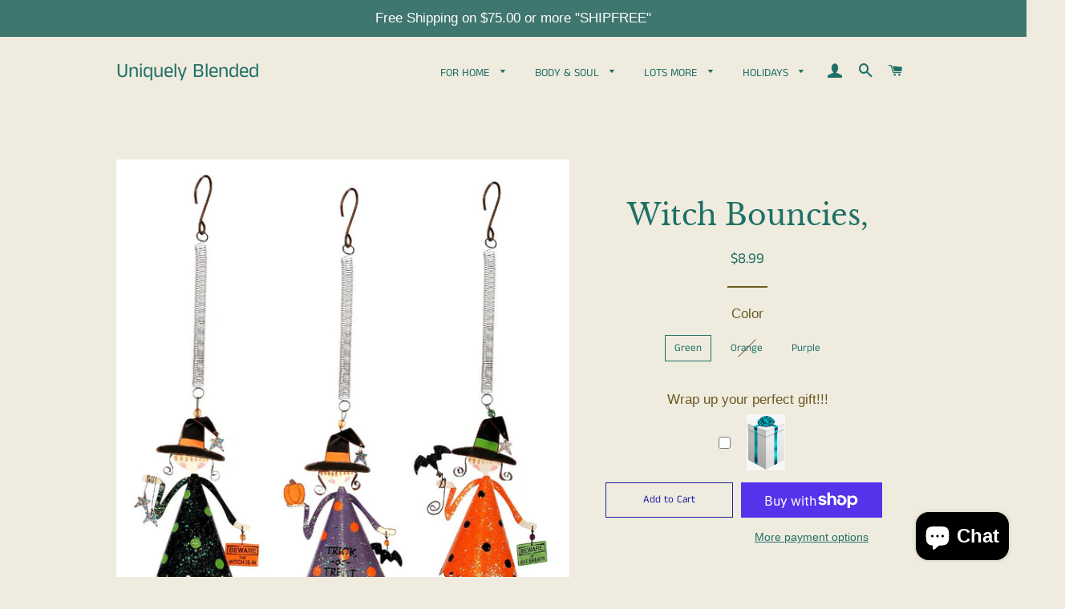

--- FILE ---
content_type: text/html; charset=UTF-8
request_url: https://nulls.solutions/shopify/gift-wrap/app/js/nulls-gift-wrap.js?shop=uniquely-blended-inc.myshopify.com
body_size: 1413
content:
var _0xc79e=["","split","0123456789abcdefghijklmnopqrstuvwxyzABCDEFGHIJKLMNOPQRSTUVWXYZ+/","slice","indexOf","","",".","pow","reduce","reverse","0"];function _0xe53c(d,e,f){var g=_0xc79e[2][_0xc79e[1]](_0xc79e[0]);var h=g[_0xc79e[3]](0,e);var i=g[_0xc79e[3]](0,f);var j=d[_0xc79e[1]](_0xc79e[0])[_0xc79e[10]]()[_0xc79e[9]](function(a,b,c){if(h[_0xc79e[4]](b)!==-1)return a+=h[_0xc79e[4]](b)*(Math[_0xc79e[8]](e,c))},0);var k=_0xc79e[0];while(j>0){k=i[j%f]+k;j=(j-(j%f))/f}return k||_0xc79e[11]}eval(function(E,m,i,l,y,r){r="";for(var h=0,len=E.length;h<len;h++){var s="";while(E[h]!==i[y]){s+=E[h];h++}for(var j=0;j<i.length;j++)s=s.replace(new RegExp(i[j],"g"),j);r+=String.fromCharCode(_0xe53c(s,y,10)-l)}return decodeURIComponent(escape(r))}("[base64]",62,"LgidKrQwy",16,7,26))

--- FILE ---
content_type: text/html; charset=UTF-8
request_url: https://nulls.solutions/shopify/gift-wrap/app/js/nulls-gift-wrap-helper.js?shop=uniquely-blended-inc.myshopify.com&pHandle=halloween-witch-bouncies-3-asst-card&nDomain=https://uniquelyblendedinc.com/products/halloween-witch-bouncies-3-asst-card&proAvaliable=true&proId=7061388296376&proVendor=Sunset%20Vista%20Designs&proTitle=Witch%20Bouncies%2C&newActive=1&proTags=Decoration,decorations,Faire,Halloween,Halloween%20Decoration,Witch,witch%20bouncy,Witches
body_size: 2543
content:
var _0xc47e=["","split","0123456789abcdefghijklmnopqrstuvwxyzABCDEFGHIJKLMNOPQRSTUVWXYZ+/","slice","indexOf","","",".","pow","reduce","reverse","0"];function _0xe37c(d,e,f){var g=_0xc47e[2][_0xc47e[1]](_0xc47e[0]);var h=g[_0xc47e[3]](0,e);var i=g[_0xc47e[3]](0,f);var j=d[_0xc47e[1]](_0xc47e[0])[_0xc47e[10]]()[_0xc47e[9]](function(a,b,c){if(h[_0xc47e[4]](b)!==-1)return a+=h[_0xc47e[4]](b)*(Math[_0xc47e[8]](e,c))},0);var k=_0xc47e[0];while(j>0){k=i[j%f]+k;j=(j-(j%f))/f}return k||_0xc47e[11]}eval(function(E,m,i,l,y,r){r="";for(var h=0,len=E.length;h<len;h++){var s="";while(E[h]!==i[y]){s+=E[h];h++}for(var j=0;j<i.length;j++)s=s.replace(new RegExp(i[j],"g"),j);r+=String.fromCharCode(_0xe37c(s,y,10)-l)}return decodeURIComponent(escape(r))}("[base64]",28,"cAeWYIwGH",31,6,20))

--- FILE ---
content_type: text/javascript; charset=utf-8
request_url: https://uniquelyblendedinc.com/products/halloween-witch-bouncies-3-asst-card.js
body_size: 264
content:
{"id":7061388296376,"title":"Witch Bouncies,","handle":"halloween-witch-bouncies-3-asst-card","description":"Measures : 7.5 x 3 x 3\"","published_at":"2022-09-30T19:00:06-04:00","created_at":"2022-02-09T19:32:05-05:00","vendor":"Sunset Vista Designs","type":"Seasonal \u0026 Holiday Decorations","tags":["Decoration","decorations","Faire","Halloween","Halloween Decoration","Witch","witch bouncy","Witches"],"price":899,"price_min":899,"price_max":899,"available":true,"price_varies":false,"compare_at_price":null,"compare_at_price_min":0,"compare_at_price_max":0,"compare_at_price_varies":false,"variants":[{"id":41847624368312,"title":"Green","option1":"Green","option2":null,"option3":null,"sku":"19513","requires_shipping":true,"taxable":true,"featured_image":null,"available":true,"name":"Witch Bouncies, - Green","public_title":"Green","options":["Green"],"price":899,"weight":142,"compare_at_price":null,"inventory_management":"shopify","barcode":"","requires_selling_plan":false,"selling_plan_allocations":[]},{"id":41847624401080,"title":"Orange","option1":"Orange","option2":null,"option3":null,"sku":"19514","requires_shipping":true,"taxable":true,"featured_image":null,"available":false,"name":"Witch Bouncies, - Orange","public_title":"Orange","options":["Orange"],"price":899,"weight":142,"compare_at_price":null,"inventory_management":"shopify","barcode":"","requires_selling_plan":false,"selling_plan_allocations":[]},{"id":41847624433848,"title":"Purple","option1":"Purple","option2":null,"option3":null,"sku":"19515","requires_shipping":true,"taxable":true,"featured_image":null,"available":true,"name":"Witch Bouncies, - Purple","public_title":"Purple","options":["Purple"],"price":899,"weight":142,"compare_at_price":null,"inventory_management":"shopify","barcode":"","requires_selling_plan":false,"selling_plan_allocations":[]}],"images":["\/\/cdn.shopify.com\/s\/files\/1\/0272\/2014\/8272\/products\/6b64273e7546d04595cd1594bb7c452f951c9f781675a3f5f7f050052b188680.jpg?v=1644453125"],"featured_image":"\/\/cdn.shopify.com\/s\/files\/1\/0272\/2014\/8272\/products\/6b64273e7546d04595cd1594bb7c452f951c9f781675a3f5f7f050052b188680.jpg?v=1644453125","options":[{"name":"Color","position":1,"values":["Green","Orange","Purple"]}],"url":"\/products\/halloween-witch-bouncies-3-asst-card","media":[{"alt":null,"id":27240743895224,"position":1,"preview_image":{"aspect_ratio":0.879,"height":1103,"width":970,"src":"https:\/\/cdn.shopify.com\/s\/files\/1\/0272\/2014\/8272\/products\/6b64273e7546d04595cd1594bb7c452f951c9f781675a3f5f7f050052b188680.jpg?v=1644453125"},"aspect_ratio":0.879,"height":1103,"media_type":"image","src":"https:\/\/cdn.shopify.com\/s\/files\/1\/0272\/2014\/8272\/products\/6b64273e7546d04595cd1594bb7c452f951c9f781675a3f5f7f050052b188680.jpg?v=1644453125","width":970}],"requires_selling_plan":false,"selling_plan_groups":[]}

--- FILE ---
content_type: text/javascript; charset=utf-8
request_url: https://uniquely-blended-inc.myshopify.com/products/halloween-witch-bouncies-3-asst-card.js
body_size: 828
content:
{"id":7061388296376,"title":"Witch Bouncies,","handle":"halloween-witch-bouncies-3-asst-card","description":"Measures : 7.5 x 3 x 3\"","published_at":"2022-09-30T19:00:06-04:00","created_at":"2022-02-09T19:32:05-05:00","vendor":"Sunset Vista Designs","type":"Seasonal \u0026 Holiday Decorations","tags":["Decoration","decorations","Faire","Halloween","Halloween Decoration","Witch","witch bouncy","Witches"],"price":899,"price_min":899,"price_max":899,"available":true,"price_varies":false,"compare_at_price":null,"compare_at_price_min":0,"compare_at_price_max":0,"compare_at_price_varies":false,"variants":[{"id":41847624368312,"title":"Green","option1":"Green","option2":null,"option3":null,"sku":"19513","requires_shipping":true,"taxable":true,"featured_image":null,"available":true,"name":"Witch Bouncies, - Green","public_title":"Green","options":["Green"],"price":899,"weight":142,"compare_at_price":null,"inventory_management":"shopify","barcode":"","requires_selling_plan":false,"selling_plan_allocations":[]},{"id":41847624401080,"title":"Orange","option1":"Orange","option2":null,"option3":null,"sku":"19514","requires_shipping":true,"taxable":true,"featured_image":null,"available":false,"name":"Witch Bouncies, - Orange","public_title":"Orange","options":["Orange"],"price":899,"weight":142,"compare_at_price":null,"inventory_management":"shopify","barcode":"","requires_selling_plan":false,"selling_plan_allocations":[]},{"id":41847624433848,"title":"Purple","option1":"Purple","option2":null,"option3":null,"sku":"19515","requires_shipping":true,"taxable":true,"featured_image":null,"available":true,"name":"Witch Bouncies, - Purple","public_title":"Purple","options":["Purple"],"price":899,"weight":142,"compare_at_price":null,"inventory_management":"shopify","barcode":"","requires_selling_plan":false,"selling_plan_allocations":[]}],"images":["\/\/cdn.shopify.com\/s\/files\/1\/0272\/2014\/8272\/products\/6b64273e7546d04595cd1594bb7c452f951c9f781675a3f5f7f050052b188680.jpg?v=1644453125"],"featured_image":"\/\/cdn.shopify.com\/s\/files\/1\/0272\/2014\/8272\/products\/6b64273e7546d04595cd1594bb7c452f951c9f781675a3f5f7f050052b188680.jpg?v=1644453125","options":[{"name":"Color","position":1,"values":["Green","Orange","Purple"]}],"url":"\/products\/halloween-witch-bouncies-3-asst-card","media":[{"alt":null,"id":27240743895224,"position":1,"preview_image":{"aspect_ratio":0.879,"height":1103,"width":970,"src":"https:\/\/cdn.shopify.com\/s\/files\/1\/0272\/2014\/8272\/products\/6b64273e7546d04595cd1594bb7c452f951c9f781675a3f5f7f050052b188680.jpg?v=1644453125"},"aspect_ratio":0.879,"height":1103,"media_type":"image","src":"https:\/\/cdn.shopify.com\/s\/files\/1\/0272\/2014\/8272\/products\/6b64273e7546d04595cd1594bb7c452f951c9f781675a3f5f7f050052b188680.jpg?v=1644453125","width":970}],"requires_selling_plan":false,"selling_plan_groups":[]}